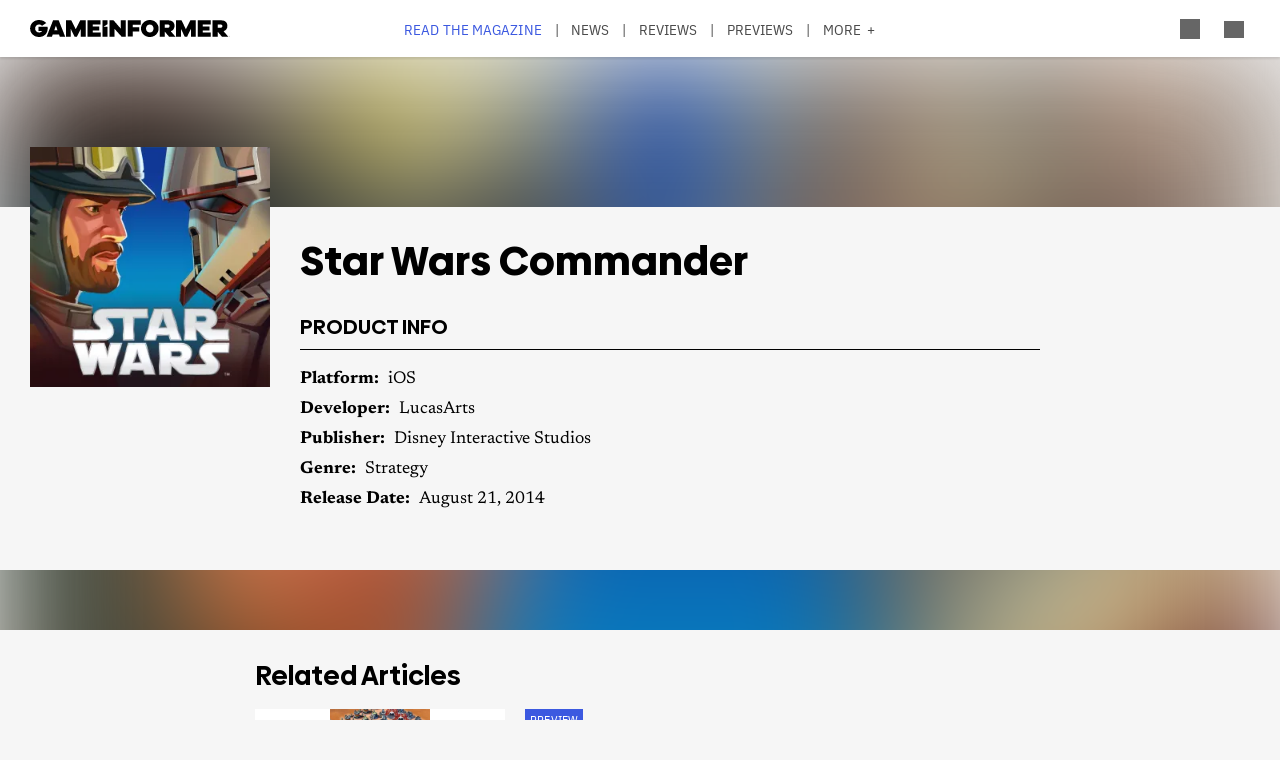

--- FILE ---
content_type: application/javascript; charset=utf-8
request_url: https://fundingchoicesmessages.google.com/f/AGSKWxXo4ERN9u_RyDrWlI6Jdqud-CkUhE7CevNDqePyYRpkmNsy7l21WoVPJQ2lL-H6J9MzfXOpeKAQNAi_xRFsS6Xlvb7jNqDYL9ZVmB3wuk0nBSaqgOTbJdpam6ssk2QKBy0BgiAhQKsxSu45R2Uw2kAAYsc2AAuaLgyHmwb5O1jMh5QeWY2MDpJKARBt/_/index-ad-/squareads./ad5./ads/player-/layer_ad?
body_size: -1291
content:
window['4583d466-1106-436f-8319-1a38032d1d9a'] = true;

--- FILE ---
content_type: application/javascript
request_url: https://gameinformer.com/themes/custom/gi5/js/purchaselink.js?t8i7df
body_size: 121
content:
// If there is no purchase link for a product, take the purchase link and create a gamestop search query.



jQuery(function() {


var trackOutboundLink = function(url,category) {


 var redirect =  window.setTimeout(function(){ document.location.href=url;},3000);
  gtag('event', 'purchase_link', {
  'event_category': category,
  'event_label': document.location.href,
  'event_callback': function() {
  		window.clearTimeout(redirect);
      window.setTimeout(function(){ document.location.href=url;},500);
   }


});


}


  if (jQuery('.page-node-type-review, .page-node-type-product').length > 0) {

    jQuery('.review-summary-purchase').eq(0).find('a').on('click',function(e){

       		e.preventDefault();


       		trackOutboundLink(jQuery(this).attr('href'),'review');


       });

        jQuery('.purchaselink').eq(0).find('a').on('click',function(e){

       		e.preventDefault();
       		trackOutboundLink(jQuery(this).attr('href'),'product');

       });


     try {
       if (document.location.search.search(/purchasefromamp/i) > -1) {



			   window.setTimeout(function(){

					trackOutboundLink( jQuery('.purchaselink').eq(0).find('a').attr('href'),'purchase_from_amp');



				},500);


		   }

		if (document.location.search.search(/purchasefromrss/i) > -1) {

			   window.setTimeout(function(){

					trackOutboundLink( jQuery('.purchaselink').eq(0).find('a').attr('href'),'purchase_from_rss_feed');

				},500);


		   }

		   if (document.location.search.search(/purchasefromgooglerss/i) > -1) {

			   window.setTimeout(function(){

					trackOutboundLink( jQuery('.purchaselink').eq(0).find('a').attr('href'),'purchase_from_google_rss_feed');

				},500);


		   }

		   	if (document.location.search.search(/purchasefromproductembed/i) > -1) {

			   window.setTimeout(function(){

					trackOutboundLink( jQuery('.purchaselink').eq(0).find('a').attr('href'),'purchase_from_product_embed');

				},500);


		   }

		     if (document.location.search.search(/purchasefromfeatured/i) > -1) {

			   window.setTimeout(function(){

					trackOutboundLink( jQuery('.purchaselink').eq(0).find('a').attr('href'),'purchase_from_featured');

				},500);


		   }
       }catch(e){

       	console.log(e);

       }




  }
});
